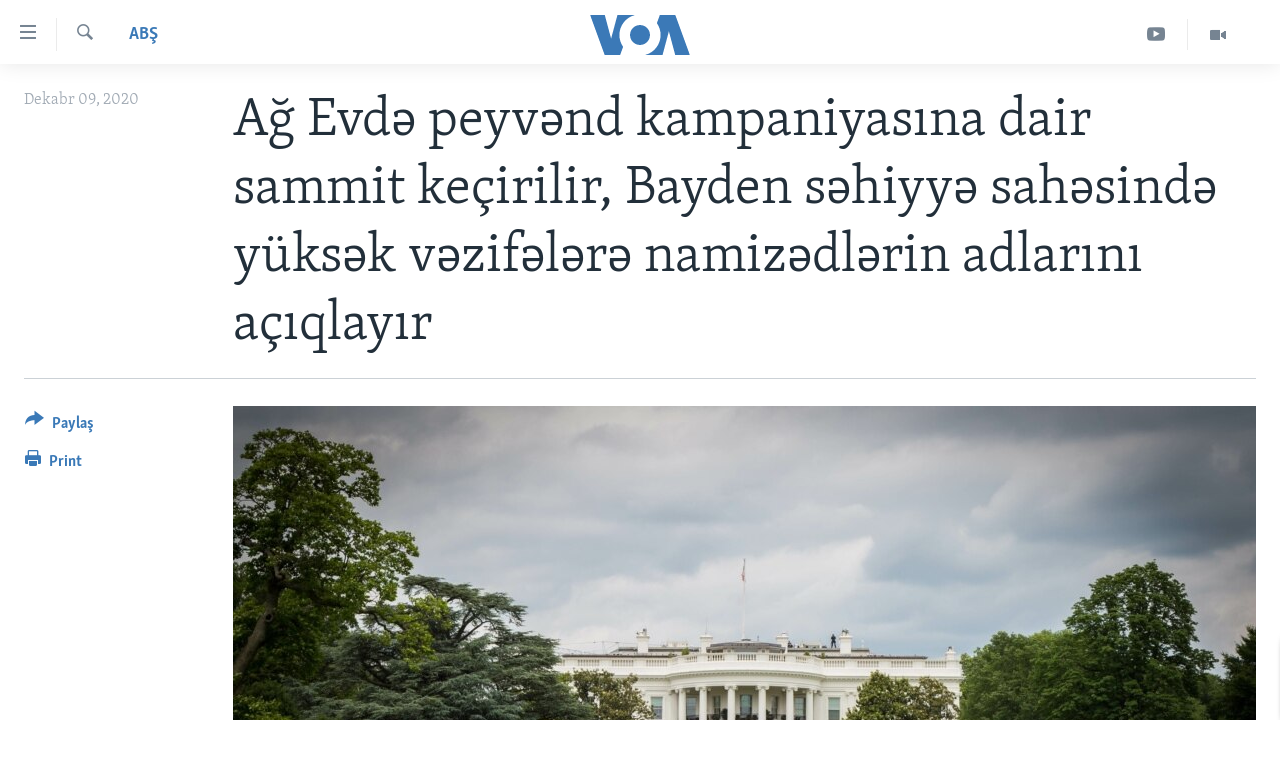

--- FILE ---
content_type: text/html; charset=utf-8
request_url: https://www.amerikaninsesi.org/a/a%C4%9F-evd%C9%99-peyv%C9%99nd-kampaniyas%C4%B1na-dair-sammit-ke%C3%A7irilir-bayden-s%C9%99hiyy%C9%99-sah%C9%99sind%C9%99-y%C3%BCks%C9%99k-v%C9%99zif%C9%99l%C9%99r%C9%99-namiz%C9%99dl%C9%99rin-adlar%C4%B1n%C4%B1-a%C3%A7%C4%B1qlay%C4%B1r/5692043.html
body_size: 10155
content:

<!DOCTYPE html>
<html lang="az" dir="ltr" class="no-js">
<head>
<link href="/Content/responsive/VOA/az-Latn-AZ/VOA-az-Latn-AZ.css?&amp;av=0.0.0.0&amp;cb=306" rel="stylesheet"/>
<script src="https://tags.amerikaninsesi.org/voa-pangea/prod/utag.sync.js"></script> <script type='text/javascript' src='https://www.youtube.com/iframe_api' async></script>
<script type="text/javascript">
//a general 'js' detection, must be on top level in <head>, due to CSS performance
document.documentElement.className = "js";
var cacheBuster = "306";
var appBaseUrl = "/";
var imgEnhancerBreakpoints = [0, 144, 256, 408, 650, 1023, 1597];
var isLoggingEnabled = false;
var isPreviewPage = false;
var isLivePreviewPage = false;
if (!isPreviewPage) {
window.RFE = window.RFE || {};
window.RFE.cacheEnabledByParam = window.location.href.indexOf('nocache=1') === -1;
const url = new URL(window.location.href);
const params = new URLSearchParams(url.search);
// Remove the 'nocache' parameter
params.delete('nocache');
// Update the URL without the 'nocache' parameter
url.search = params.toString();
window.history.replaceState(null, '', url.toString());
} else {
window.addEventListener('load', function() {
const links = window.document.links;
for (let i = 0; i < links.length; i++) {
links[i].href = '#';
links[i].target = '_self';
}
})
}
var pwaEnabled = false;
var swCacheDisabled;
</script>
<meta charset="utf-8" />
<title>Ağ Evdə peyvənd kampaniyasına dair sammit ke&#231;irilir, Bayden səhiyyə sahəsində y&#252;ksək vəzifələrə namizədlərin adlarını a&#231;ıqlayır</title>
<meta name="description" content="
" />
<meta name="keywords" content="ABŞ, Ağ ev, vaksin, bayden, tramp, peyvənd, koronavirus, pandemiya" />
<meta name="viewport" content="width=device-width, initial-scale=1.0" />
<meta http-equiv="X-UA-Compatible" content="IE=edge" />
<meta name="robots" content="max-image-preview:large"><meta property="fb:pages" content="286379721387253" />
<meta name="msvalidate.01" content="3286EE554B6F672A6F2E608C02343C0E" /><meta name="yandex-verification" content="b609cbfb95858e80" />
<link href="https://www.amerikaninsesi.org/a/ağ-evdə-peyvənd-kampaniyasına-dair-sammit-ke&#231;irilir-bayden-səhiyyə-sahəsində-y&#252;ksək-vəzifələrə-namizədlərin-adlarını-a&#231;ıqlayır/5692043.html" rel="canonical" />
<meta name="apple-mobile-web-app-title" content="Amerikanın Səsi" />
<meta name="apple-mobile-web-app-status-bar-style" content="black" />
<meta name="apple-itunes-app" content="app-id=632618796, app-argument=//5692043.ltr" />
<meta content="Ağ Evdə peyvənd kampaniyasına dair sammit keçirilir, Bayden səhiyyə sahəsində yüksək vəzifələrə namizədlərin adlarını açıqlayır" property="og:title" />
<meta content="
" property="og:description" />
<meta content="article" property="og:type" />
<meta content="https://www.amerikaninsesi.org/a/ağ-evdə-peyvənd-kampaniyasına-dair-sammit-keçirilir-bayden-səhiyyə-sahəsində-yüksək-vəzifələrə-namizədlərin-adlarını-açıqlayır/5692043.html" property="og:url" />
<meta content="Voice of America" property="og:site_name" />
<meta content="https://www.facebook.com/AmerikaninSesi" property="article:publisher" />
<meta content="https://gdb.voanews.com/713720af-9357-4391-9556-f2a330f69a95_w1200_h630.jpg" property="og:image" />
<meta content="1200" property="og:image:width" />
<meta content="630" property="og:image:height" />
<meta content="227201870741869" property="fb:app_id" />
<meta content="summary_large_image" name="twitter:card" />
<meta content="@voaazeri" name="twitter:site" />
<meta content="https://gdb.voanews.com/713720af-9357-4391-9556-f2a330f69a95_w1200_h630.jpg" name="twitter:image" />
<meta content="Ağ Evdə peyvənd kampaniyasına dair sammit keçirilir, Bayden səhiyyə sahəsində yüksək vəzifələrə namizədlərin adlarını açıqlayır" name="twitter:title" />
<meta content="
" name="twitter:description" />
<link rel="amphtml" href="https://www.amerikaninsesi.org/amp/ağ-evdə-peyvənd-kampaniyasına-dair-sammit-ke&#231;irilir-bayden-səhiyyə-sahəsində-y&#252;ksək-vəzifələrə-namizədlərin-adlarını-a&#231;ıqlayır/5692043.html" />
<script type="application/ld+json">{"articleSection":"ABŞ","isAccessibleForFree":true,"headline":"Ağ Evdə peyvənd kampaniyasına dair sammit keçirilir, Bayden səhiyyə sahəsində yüksək vəzifələrə...","inLanguage":"az-Latn-AZ","keywords":"ABŞ, Ağ ev, vaksin, bayden, tramp, peyvənd, koronavirus, pandemiya","author":{"@type":"Person","name":"VOA"},"datePublished":"2020-12-08 20:45:23Z","dateModified":"2020-12-09 15:13:23Z","publisher":{"logo":{"width":512,"height":220,"@type":"ImageObject","url":"https://www.amerikaninsesi.org/Content/responsive/VOA/az-Latn-AZ/img/logo.png"},"@type":"NewsMediaOrganization","url":"https://www.amerikaninsesi.org","sameAs":["https://www.facebook.com/AmerikaninSesi","https://www.instagram.com/amerikaninsesi","https://www.youtube.com/c/amerikaninsesi","https://twitter.com/amerikaninsesi"],"name":"Amerikanın Səsi","alternateName":""},"@context":"https://schema.org","@type":"NewsArticle","mainEntityOfPage":"https://www.amerikaninsesi.org/a/ağ-evdə-peyvənd-kampaniyasına-dair-sammit-keçirilir-bayden-səhiyyə-sahəsində-yüksək-vəzifələrə-namizədlərin-adlarını-açıqlayır/5692043.html","url":"https://www.amerikaninsesi.org/a/ağ-evdə-peyvənd-kampaniyasına-dair-sammit-keçirilir-bayden-səhiyyə-sahəsində-yüksək-vəzifələrə-namizədlərin-adlarını-açıqlayır/5692043.html","description":"\r\n","image":{"width":1080,"height":608,"@type":"ImageObject","url":"https://gdb.voanews.com/713720af-9357-4391-9556-f2a330f69a95_w1080_h608.jpg"},"name":"Ağ Evdə peyvənd kampaniyasına dair sammit keçirilir, Bayden səhiyyə sahəsində yüksək vəzifələrə namizədlərin adlarını açıqlayır"}</script>
<script src="/Scripts/responsive/infographics.b?v=dVbZ-Cza7s4UoO3BqYSZdbxQZVF4BOLP5EfYDs4kqEo1&amp;av=0.0.0.0&amp;cb=306"></script>
<script src="/Scripts/responsive/loader.b?v=Q26XNwrL6vJYKjqFQRDnx01Lk2pi1mRsuLEaVKMsvpA1&amp;av=0.0.0.0&amp;cb=306"></script>
<link rel="icon" type="image/svg+xml" href="/Content/responsive/VOA/img/webApp/favicon.svg" />
<link rel="alternate icon" href="/Content/responsive/VOA/img/webApp/favicon.ico" />
<link rel="apple-touch-icon" sizes="152x152" href="/Content/responsive/VOA/img/webApp/ico-152x152.png" />
<link rel="apple-touch-icon" sizes="144x144" href="/Content/responsive/VOA/img/webApp/ico-144x144.png" />
<link rel="apple-touch-icon" sizes="114x114" href="/Content/responsive/VOA/img/webApp/ico-114x114.png" />
<link rel="apple-touch-icon" sizes="72x72" href="/Content/responsive/VOA/img/webApp/ico-72x72.png" />
<link rel="apple-touch-icon-precomposed" href="/Content/responsive/VOA/img/webApp/ico-57x57.png" />
<link rel="icon" sizes="192x192" href="/Content/responsive/VOA/img/webApp/ico-192x192.png" />
<link rel="icon" sizes="128x128" href="/Content/responsive/VOA/img/webApp/ico-128x128.png" />
<meta name="msapplication-TileColor" content="#ffffff" />
<meta name="msapplication-TileImage" content="/Content/responsive/VOA/img/webApp/ico-144x144.png" />
<link rel="alternate" type="application/rss+xml" title="VOA - Top Stories [RSS]" href="/api/" />
<link rel="sitemap" type="application/rss+xml" href="/sitemap.xml" />
</head>
<body class=" nav-no-loaded cc_theme pg-article print-lay-article js-category-to-nav nojs-images ">
<script type="text/javascript" >
var analyticsData = {url:"https://www.amerikaninsesi.org/a/a%c4%9f-evd%c9%99-peyv%c9%99nd-kampaniyas%c4%b1na-dair-sammit-ke%c3%a7irilir-bayden-s%c9%99hiyy%c9%99-sah%c9%99sind%c9%99-y%c3%bcks%c9%99k-v%c9%99zif%c9%99l%c9%99r%c9%99-namiz%c9%99dl%c9%99rin-adlar%c4%b1n%c4%b1-a%c3%a7%c4%b1qlay%c4%b1r/5692043.html",property_id:"452",article_uid:"5692043",page_title:"Ağ Evdə peyvənd kampaniyasına dair sammit keçirilir, Bayden səhiyyə sahəsində yüksək vəzifələrə namizədlərin adlarını açıqlayır",page_type:"article",content_type:"article",subcontent_type:"article",last_modified:"2020-12-09 15:13:23Z",pub_datetime:"2020-12-08 20:45:23Z",pub_year:"2020",pub_month:"12",pub_day:"08",pub_hour:"20",pub_weekday:"Tuesday",section:"abş",english_section:"usa",byline:"",categories:"usa",tags:"ağ ev;vaksin;bayden;tramp;peyvənd;koronavirus;pandemiya",domain:"www.amerikaninsesi.org",language:"Azerbaijani",language_service:"VOA Azerbaijani",platform:"web",copied:"no",copied_article:"",copied_title:"",runs_js:"Yes",cms_release:"8.44.0.0.306",enviro_type:"prod",slug:"ağ-evdə-peyvənd-kampaniyasına-dair-sammit-keçirilir-bayden-səhiyyə-sahəsində-yüksək-vəzifələrə-namizədlərin-adlarını-açıqlayır",entity:"VOA",short_language_service:"AZ",platform_short:"W",page_name:"Ağ Evdə peyvənd kampaniyasına dair sammit keçirilir, Bayden səhiyyə sahəsində yüksək vəzifələrə namizədlərin adlarını açıqlayır"};
</script>
<noscript><iframe src="https://www.googletagmanager.com/ns.html?id=GTM-N8MP7P" height="0" width="0" style="display:none;visibility:hidden"></iframe></noscript><script type="text/javascript" data-cookiecategory="analytics">
var gtmEventObject = Object.assign({}, analyticsData, {event: 'page_meta_ready'});window.dataLayer = window.dataLayer || [];window.dataLayer.push(gtmEventObject);
if (top.location === self.location) { //if not inside of an IFrame
var renderGtm = "true";
if (renderGtm === "true") {
(function(w,d,s,l,i){w[l]=w[l]||[];w[l].push({'gtm.start':new Date().getTime(),event:'gtm.js'});var f=d.getElementsByTagName(s)[0],j=d.createElement(s),dl=l!='dataLayer'?'&l='+l:'';j.async=true;j.src='//www.googletagmanager.com/gtm.js?id='+i+dl;f.parentNode.insertBefore(j,f);})(window,document,'script','dataLayer','GTM-N8MP7P');
}
}
</script>
<!--Analytics tag js version start-->
<script type="text/javascript" data-cookiecategory="analytics">
var utag_data = Object.assign({}, analyticsData, {});
if(typeof(TealiumTagFrom)==='function' && typeof(TealiumTagSearchKeyword)==='function') {
var utag_from=TealiumTagFrom();var utag_searchKeyword=TealiumTagSearchKeyword();
if(utag_searchKeyword!=null && utag_searchKeyword!=='' && utag_data["search_keyword"]==null) utag_data["search_keyword"]=utag_searchKeyword;if(utag_from!=null && utag_from!=='') utag_data["from"]=TealiumTagFrom();}
if(window.top!== window.self&&utag_data.page_type==="snippet"){utag_data.page_type = 'iframe';}
try{if(window.top!==window.self&&window.self.location.hostname===window.top.location.hostname){utag_data.platform = 'self-embed';utag_data.platform_short = 'se';}}catch(e){if(window.top!==window.self&&window.self.location.search.includes("platformType=self-embed")){utag_data.platform = 'cross-promo';utag_data.platform_short = 'cp';}}
(function(a,b,c,d){ a="https://tags.amerikaninsesi.org/voa-pangea/prod/utag.js"; b=document;c="script";d=b.createElement(c);d.src=a;d.type="text/java"+c;d.async=true; a=b.getElementsByTagName(c)[0];a.parentNode.insertBefore(d,a); })();
</script>
<!--Analytics tag js version end-->
<!-- Analytics tag management NoScript -->
<noscript>
<img style="position: absolute; border: none;" src="https://ssc.amerikaninsesi.org/b/ss/bbgprod,bbgentityvoa/1/G.4--NS/1076039154?pageName=voa%3aaz%3aw%3aarticle%3aa%c4%9f%20evd%c9%99%20peyv%c9%99nd%20kampaniyas%c4%b1na%20dair%20sammit%20ke%c3%a7irilir%2c%20bayden%20s%c9%99hiyy%c9%99%20sah%c9%99sind%c9%99%20y%c3%bcks%c9%99k%20v%c9%99zif%c9%99l%c9%99r%c9%99%20namiz%c9%99dl%c9%99rin%20adlar%c4%b1n%c4%b1%20a%c3%a7%c4%b1qlay%c4%b1r&amp;c6=a%c4%9f%20evd%c9%99%20peyv%c9%99nd%20kampaniyas%c4%b1na%20dair%20sammit%20ke%c3%a7irilir%2c%20bayden%20s%c9%99hiyy%c9%99%20sah%c9%99sind%c9%99%20y%c3%bcks%c9%99k%20v%c9%99zif%c9%99l%c9%99r%c9%99%20namiz%c9%99dl%c9%99rin%20adlar%c4%b1n%c4%b1%20a%c3%a7%c4%b1qlay%c4%b1r&amp;v36=8.44.0.0.306&amp;v6=D=c6&amp;g=https%3a%2f%2fwww.amerikaninsesi.org%2fa%2fa%25c4%259f-evd%25c9%2599-peyv%25c9%2599nd-kampaniyas%25c4%25b1na-dair-sammit-ke%25c3%25a7irilir-bayden-s%25c9%2599hiyy%25c9%2599-sah%25c9%2599sind%25c9%2599-y%25c3%25bcks%25c9%2599k-v%25c9%2599zif%25c9%2599l%25c9%2599r%25c9%2599-namiz%25c9%2599dl%25c9%2599rin-adlar%25c4%25b1n%25c4%25b1-a%25c3%25a7%25c4%25b1qlay%25c4%25b1r%2f5692043.html&amp;c1=D=g&amp;v1=D=g&amp;events=event1,event52&amp;c16=voa%20azerbaijani&amp;v16=D=c16&amp;c5=usa&amp;v5=D=c5&amp;ch=ab%c5%9e&amp;c15=azerbaijani&amp;v15=D=c15&amp;c4=article&amp;v4=D=c4&amp;c14=5692043&amp;v14=D=c14&amp;v20=no&amp;c17=web&amp;v17=D=c17&amp;mcorgid=518abc7455e462b97f000101%40adobeorg&amp;server=www.amerikaninsesi.org&amp;pageType=D=c4&amp;ns=bbg&amp;v29=D=server&amp;v25=voa&amp;v30=452&amp;v105=D=User-Agent " alt="analytics" width="1" height="1" /></noscript>
<!-- End of Analytics tag management NoScript -->
<!--*** Accessibility links - For ScreenReaders only ***-->
<section>
<div class="sr-only">
<h2>Accessibility links</h2>
<ul>
<li><a href="#content" data-disable-smooth-scroll="1">Skip to main content</a></li>
<li><a href="#navigation" data-disable-smooth-scroll="1">Skip to main Navigation</a></li>
<li><a href="#txtHeaderSearch" data-disable-smooth-scroll="1">Skip to Search</a></li>
</ul>
</div>
</section>
<div dir="ltr">
<div id="page">
<aside>
<div class="c-lightbox overlay-modal">
<div class="c-lightbox__intro">
<h2 class="c-lightbox__intro-title"></h2>
<button class="btn btn--rounded c-lightbox__btn c-lightbox__intro-next" title="Sonrakı">
<span class="ico ico--rounded ico-chevron-forward"></span>
<span class="sr-only">Sonrakı</span>
</button>
</div>
<div class="c-lightbox__nav">
<button class="btn btn--rounded c-lightbox__btn c-lightbox__btn--close" title="Qapat">
<span class="ico ico--rounded ico-close"></span>
<span class="sr-only">Qapat</span>
</button>
<button class="btn btn--rounded c-lightbox__btn c-lightbox__btn--prev" title="Əvvəlki">
<span class="ico ico--rounded ico-chevron-backward"></span>
<span class="sr-only">Əvvəlki</span>
</button>
<button class="btn btn--rounded c-lightbox__btn c-lightbox__btn--next" title="Sonrakı">
<span class="ico ico--rounded ico-chevron-forward"></span>
<span class="sr-only">Sonrakı</span>
</button>
</div>
<div class="c-lightbox__content-wrap">
<figure class="c-lightbox__content">
<span class="c-spinner c-spinner--lightbox">
<img src="/Content/responsive/img/player-spinner.png"
alt="please wait"
title="please wait" />
</span>
<div class="c-lightbox__img">
<div class="thumb">
<img src="" alt="" />
</div>
</div>
<figcaption>
<div class="c-lightbox__info c-lightbox__info--foot">
<span class="c-lightbox__counter"></span>
<span class="caption c-lightbox__caption"></span>
</div>
</figcaption>
</figure>
</div>
<div class="hidden">
<div class="content-advisory__box content-advisory__box--lightbox">
<span class="content-advisory__box-text">This image contains sensitive content which some people may find offensive or disturbing.</span>
<button class="btn btn--transparent content-advisory__box-btn m-t-md" value="text" type="button">
<span class="btn__text">
Click to reveal
</span>
</button>
</div>
</div>
</div>
<div class="print-dialogue">
<div class="container">
<h3 class="print-dialogue__title section-head">Print Options:</h3>
<div class="print-dialogue__opts">
<ul class="print-dialogue__opt-group">
<li class="form__group form__group--checkbox">
<input class="form__check " id="checkboxImages" name="checkboxImages" type="checkbox" checked="checked" />
<label for="checkboxImages" class="form__label m-t-md">Images</label>
</li>
<li class="form__group form__group--checkbox">
<input class="form__check " id="checkboxMultimedia" name="checkboxMultimedia" type="checkbox" checked="checked" />
<label for="checkboxMultimedia" class="form__label m-t-md">Multimedia</label>
</li>
</ul>
<ul class="print-dialogue__opt-group">
<li class="form__group form__group--checkbox">
<input class="form__check " id="checkboxEmbedded" name="checkboxEmbedded" type="checkbox" checked="checked" />
<label for="checkboxEmbedded" class="form__label m-t-md">Embedded Content</label>
</li>
<li class="hidden">
<input class="form__check " id="checkboxComments" name="checkboxComments" type="checkbox" />
<label for="checkboxComments" class="form__label m-t-md">Comments</label>
</li>
</ul>
</div>
<div class="print-dialogue__buttons">
<button class="btn btn--secondary close-button" type="button" title="Ləğv">
<span class="btn__text ">Ləğv</span>
</button>
<button class="btn btn-cust-print m-l-sm" type="button" title="Print">
<span class="btn__text ">Print</span>
</button>
</div>
</div>
</div>
<div class="ctc-message pos-fix">
<div class="ctc-message__inner">Link has been copied to clipboard</div>
</div>
</aside>
<div class="hdr-20 hdr-20--big">
<div class="hdr-20__inner">
<div class="hdr-20__max pos-rel">
<div class="hdr-20__side hdr-20__side--primary d-flex">
<label data-for="main-menu-ctrl" data-switcher-trigger="true" data-switch-target="main-menu-ctrl" class="burger hdr-trigger pos-rel trans-trigger" data-trans-evt="click" data-trans-id="menu">
<span class="ico ico-close hdr-trigger__ico hdr-trigger__ico--close burger__ico burger__ico--close"></span>
<span class="ico ico-menu hdr-trigger__ico hdr-trigger__ico--open burger__ico burger__ico--open"></span>
</label>
<div class="menu-pnl pos-fix trans-target" data-switch-target="main-menu-ctrl" data-trans-id="menu">
<div class="menu-pnl__inner">
<nav class="main-nav menu-pnl__item menu-pnl__item--first">
<ul class="main-nav__list accordeon" data-analytics-tales="false" data-promo-name="link" data-location-name="nav,secnav">
<li class="main-nav__item">
<a class="main-nav__item-name main-nav__item-name--link" href="/" title="ANA SƏHİFƏ" >ANA SƏHİFƏ</a>
</li>
<li class="main-nav__item accordeon__item" data-switch-target="menu-item-715">
<label class="main-nav__item-name main-nav__item-name--label accordeon__control-label" data-switcher-trigger="true" data-for="menu-item-715">
Proqramlar
<span class="ico ico-chevron-down main-nav__chev"></span>
</label>
<div class="main-nav__sub-list">
<a class="main-nav__item-name main-nav__item-name--link main-nav__item-name--sub" href="/z/2479" title="Amerika İcmalı" data-item-name="weekly-summary" >Amerika İcmalı</a>
<a class="main-nav__item-name main-nav__item-name--link main-nav__item-name--sub" href="/z/2458" title="D&#252;nyaya Baxış" data-item-name="dunyaya-baxis" >D&#252;nyaya Baxış</a>
<a class="main-nav__item-name main-nav__item-name--link main-nav__item-name--sub" href="/z/7461" title="Faktlar nə deyir?" data-item-name="what-do-the-facts-say" >Faktlar nə deyir?</a>
</div>
</li>
<li class="main-nav__item">
<a class="main-nav__item-name main-nav__item-name--link" href="/z/2011" title="Azərbaycan" data-item-name="azerbaijan" >Azərbaycan</a>
</li>
<li class="main-nav__item accordeon__item" data-switch-target="menu-item-1920">
<label class="main-nav__item-name main-nav__item-name--label accordeon__control-label" data-switcher-trigger="true" data-for="menu-item-1920">
D&#252;nya
<span class="ico ico-chevron-down main-nav__chev"></span>
</label>
<div class="main-nav__sub-list">
<a class="main-nav__item-name main-nav__item-name--link main-nav__item-name--sub" href="/z/6931" title="Ukrayna b&#246;hranı" data-item-name="ukranian-crisis" >Ukrayna b&#246;hranı</a>
<a class="main-nav__item-name main-nav__item-name--link main-nav__item-name--sub" href="/z/7670" title="İsrail-HƏMAS m&#252;naqişəsi" data-item-name="israel-hamas" >İsrail-HƏMAS m&#252;naqişəsi</a>
</div>
</li>
<li class="main-nav__item accordeon__item" data-switch-target="menu-item-1691">
<label class="main-nav__item-name main-nav__item-name--label accordeon__control-label" data-switcher-trigger="true" data-for="menu-item-1691">
ABŞ
<span class="ico ico-chevron-down main-nav__chev"></span>
</label>
<div class="main-nav__sub-list">
<a class="main-nav__item-name main-nav__item-name--link main-nav__item-name--sub" href="/z/7887" title="ABŞ Se&#231;kiləri 2024" data-item-name="us-elections-2024" >ABŞ Se&#231;kiləri 2024</a>
</div>
</li>
<li class="main-nav__item">
<a class="main-nav__item-name main-nav__item-name--link" href="/z/2020" title="İran Azərbaycanı" data-item-name="iranian-azerbaijan" >İran Azərbaycanı</a>
</li>
<li class="main-nav__item">
<a class="main-nav__item-name main-nav__item-name--link" href="/z/2047" title="Videolar" data-item-name="programs-tv" >Videolar</a>
</li>
<li class="main-nav__item">
<a class="main-nav__item-name main-nav__item-name--link" href="/z/6874" title="Media Azadlığı" data-item-name="press-freedom" >Media Azadlığı</a>
</li>
<li class="main-nav__item">
<a class="main-nav__item-name main-nav__item-name--link" href="https://editorials.voa.gov/z/6204" title="Baş Məqalə" target="_blank" rel="noopener">Baş Məqalə</a>
</li>
</ul>
</nav>
<div class="menu-pnl__item">
<a href="https://learningenglish.voanews.com/" class="menu-pnl__item-link" alt="LEARNING ENGLISH">LEARNING ENGLISH</a>
</div>
<div class="menu-pnl__item menu-pnl__item--social">
<h5 class="menu-pnl__sub-head">Bizi izləyin</h5>
<a href="https://www.facebook.com/AmerikaninSesi" title="Bizi Facebookda izləyin" data-analytics-text="follow_on_facebook" class="btn btn--rounded btn--social-inverted menu-pnl__btn js-social-btn btn-facebook" target="_blank" rel="noopener">
<span class="ico ico-facebook-alt ico--rounded"></span>
</a>
<a href="https://www.instagram.com/amerikaninsesi" title="Follow us on Instagram" data-analytics-text="follow_on_instagram" class="btn btn--rounded btn--social-inverted menu-pnl__btn js-social-btn btn-instagram" target="_blank" rel="noopener">
<span class="ico ico-instagram ico--rounded"></span>
</a>
<a href="https://www.youtube.com/c/amerikaninsesi" title="Bizi YouTubeda izləyin" data-analytics-text="follow_on_youtube" class="btn btn--rounded btn--social-inverted menu-pnl__btn js-social-btn btn-youtube" target="_blank" rel="noopener">
<span class="ico ico-youtube ico--rounded"></span>
</a>
<a href="https://twitter.com/amerikaninsesi" title="Bizi Twitterdə izləyin" data-analytics-text="follow_on_twitter" class="btn btn--rounded btn--social-inverted menu-pnl__btn js-social-btn btn-twitter" target="_blank" rel="noopener">
<span class="ico ico-twitter ico--rounded"></span>
</a>
</div>
<div class="menu-pnl__item">
<a href="/navigation/allsites" class="menu-pnl__item-link">
<span class="ico ico-languages "></span>
Dillər
</a>
</div>
</div>
</div>
<label data-for="top-search-ctrl" data-switcher-trigger="true" data-switch-target="top-search-ctrl" class="top-srch-trigger hdr-trigger">
<span class="ico ico-close hdr-trigger__ico hdr-trigger__ico--close top-srch-trigger__ico top-srch-trigger__ico--close"></span>
<span class="ico ico-search hdr-trigger__ico hdr-trigger__ico--open top-srch-trigger__ico top-srch-trigger__ico--open"></span>
</label>
<div class="srch-top srch-top--in-header" data-switch-target="top-search-ctrl">
<div class="container">
<form action="/s" class="srch-top__form srch-top__form--in-header" id="form-topSearchHeader" method="get" role="search"><label for="txtHeaderSearch" class="sr-only">Axtar</label>
<input type="text" id="txtHeaderSearch" name="k" placeholder="mətn axtar..." accesskey="s" value="" class="srch-top__input analyticstag-event" onkeydown="if (event.keyCode === 13) { FireAnalyticsTagEventOnSearch('search', $dom.get('#txtHeaderSearch')[0].value) }" />
<button title="Axtar" type="submit" class="btn btn--top-srch analyticstag-event" onclick="FireAnalyticsTagEventOnSearch('search', $dom.get('#txtHeaderSearch')[0].value) ">
<span class="ico ico-search"></span>
</button></form>
</div>
</div>
<a href="/" class="main-logo-link">
<img src="/Content/responsive/VOA/az-Latn-AZ/img/logo-compact.svg" class="main-logo main-logo--comp" alt="site logo">
<img src="/Content/responsive/VOA/az-Latn-AZ/img/logo.svg" class="main-logo main-logo--big" alt="site logo">
</a>
</div>
<div class="hdr-20__side hdr-20__side--secondary d-flex">
<a href="/z/2047" title="Video" class="hdr-20__secondary-item" data-item-name="video">
<span class="ico ico-video hdr-20__secondary-icon"></span>
</a>
<a href="https://www.youtube.com/channel/UCragjy1e2_B2IJ9cM2yUpmg" title="YouTube" class="hdr-20__secondary-item" data-item-name="custom1">
<span class="ico-custom ico-custom--1 hdr-20__secondary-icon"></span>
</a>
<a href="/s" title="Axtar" class="hdr-20__secondary-item hdr-20__secondary-item--search" data-item-name="search">
<span class="ico ico-search hdr-20__secondary-icon hdr-20__secondary-icon--search"></span>
</a>
<div class="srch-bottom">
<form action="/s" class="srch-bottom__form d-flex" id="form-bottomSearch" method="get" role="search"><label for="txtSearch" class="sr-only">Axtar</label>
<input type="search" id="txtSearch" name="k" placeholder="mətn axtar..." accesskey="s" value="" class="srch-bottom__input analyticstag-event" onkeydown="if (event.keyCode === 13) { FireAnalyticsTagEventOnSearch('search', $dom.get('#txtSearch')[0].value) }" />
<button title="Axtar" type="submit" class="btn btn--bottom-srch analyticstag-event" onclick="FireAnalyticsTagEventOnSearch('search', $dom.get('#txtSearch')[0].value) ">
<span class="ico ico-search"></span>
</button></form>
</div>
</div>
<img src="/Content/responsive/VOA/az-Latn-AZ/img/logo-print.gif" class="logo-print" alt="site logo">
<img src="/Content/responsive/VOA/az-Latn-AZ/img/logo-print_color.png" class="logo-print logo-print--color" alt="site logo">
</div>
</div>
</div>
<script>
if (document.body.className.indexOf('pg-home') > -1) {
var nav2In = document.querySelector('.hdr-20__inner');
var nav2Sec = document.querySelector('.hdr-20__side--secondary');
var secStyle = window.getComputedStyle(nav2Sec);
if (nav2In && window.pageYOffset < 150 && secStyle['position'] !== 'fixed') {
nav2In.classList.add('hdr-20__inner--big')
}
}
</script>
<div class="c-hlights c-hlights--breaking c-hlights--no-item" data-hlight-display="mobile,desktop">
<div class="c-hlights__wrap container p-0">
<div class="c-hlights__nav">
<a role="button" href="#" title="Əvvəlki">
<span class="ico ico-chevron-backward m-0"></span>
<span class="sr-only">Əvvəlki</span>
</a>
<a role="button" href="#" title="Sonrakı">
<span class="ico ico-chevron-forward m-0"></span>
<span class="sr-only">Sonrakı</span>
</a>
</div>
<span class="c-hlights__label">
<span class="">SON DƏQİQƏ</span>
<span class="switcher-trigger">
<label data-for="more-less-1" data-switcher-trigger="true" class="switcher-trigger__label switcher-trigger__label--more p-b-0" title="Digər xəbərlər">
<span class="ico ico-chevron-down"></span>
</label>
<label data-for="more-less-1" data-switcher-trigger="true" class="switcher-trigger__label switcher-trigger__label--less p-b-0" title="Show less">
<span class="ico ico-chevron-up"></span>
</label>
</span>
</span>
<ul class="c-hlights__items switcher-target" data-switch-target="more-less-1">
</ul>
</div>
</div> <div id="content">
<main class="container">
<div class="hdr-container">
<div class="row">
<div class="col-category col-xs-12 col-md-2 pull-left"> <div class="category js-category">
<a class="" href="/z/2044">ABŞ</a> </div>
</div><div class="col-title col-xs-12 col-md-10 pull-right"> <h1 class="title pg-title">
Ağ Evdə peyvənd kampaniyasına dair sammit ke&#231;irilir, Bayden səhiyyə sahəsində y&#252;ksək vəzifələrə namizədlərin adlarını a&#231;ıqlayır
</h1>
</div><div class="col-publishing-details col-xs-12 col-sm-12 col-md-2 pull-left"> <div class="publishing-details ">
<div class="published">
<span class="date" >
<time pubdate="pubdate" datetime="2020-12-09T00:45:23+04:00">
Dekabr 09, 2020
</time>
</span>
</div>
</div>
</div><div class="col-lg-12 separator"> <div class="separator">
<hr class="title-line" />
</div>
</div><div class="col-multimedia col-xs-12 col-md-10 pull-right"> <div class="cover-media">
<figure class="media-image js-media-expand">
<div class="img-wrap">
<div class="thumb thumb16_9">
<img src="https://gdb.voanews.com/713720af-9357-4391-9556-f2a330f69a95_w250_r1_s.jpg" alt="" />
</div>
</div>
</figure>
</div>
</div><div class="col-xs-12 col-md-2 pull-left article-share pos-rel"> <div class="share--box">
<div class="sticky-share-container" style="display:none">
<div class="container">
<a href="https://www.amerikaninsesi.org" id="logo-sticky-share">&nbsp;</a>
<div class="pg-title pg-title--sticky-share">
Ağ Evdə peyvənd kampaniyasına dair sammit ke&#231;irilir, Bayden səhiyyə sahəsində y&#252;ksək vəzifələrə namizədlərin adlarını a&#231;ıqlayır
</div>
<div class="sticked-nav-actions">
<!--This part is for sticky navigation display-->
<p class="buttons link-content-sharing p-0 ">
<button class="btn btn--link btn-content-sharing p-t-0 " id="btnContentSharing" value="text" role="Button" type="" title="More options">
<span class="ico ico-share ico--l"></span>
<span class="btn__text ">
Paylaş
</span>
</button>
</p>
<aside class="content-sharing js-content-sharing js-content-sharing--apply-sticky content-sharing--sticky"
role="complementary"
data-share-url="https://www.amerikaninsesi.org/a/a%c4%9f-evd%c9%99-peyv%c9%99nd-kampaniyas%c4%b1na-dair-sammit-ke%c3%a7irilir-bayden-s%c9%99hiyy%c9%99-sah%c9%99sind%c9%99-y%c3%bcks%c9%99k-v%c9%99zif%c9%99l%c9%99r%c9%99-namiz%c9%99dl%c9%99rin-adlar%c4%b1n%c4%b1-a%c3%a7%c4%b1qlay%c4%b1r/5692043.html" data-share-title="Ağ Evdə peyvənd kampaniyasına dair sammit ke&#231;irilir, Bayden səhiyyə sahəsində y&#252;ksək vəzifələrə namizədlərin adlarını a&#231;ıqlayır" data-share-text="
">
<div class="content-sharing__popover">
<h6 class="content-sharing__title">Paylaş</h6>
<button href="#close" id="btnCloseSharing" class="btn btn--text-like content-sharing__close-btn">
<span class="ico ico-close ico--l"></span>
</button>
<ul class="content-sharing__list">
<li class="content-sharing__item">
<div class="ctc ">
<input type="text" class="ctc__input" readonly="readonly">
<a href="" js-href="https://www.amerikaninsesi.org/a/a%c4%9f-evd%c9%99-peyv%c9%99nd-kampaniyas%c4%b1na-dair-sammit-ke%c3%a7irilir-bayden-s%c9%99hiyy%c9%99-sah%c9%99sind%c9%99-y%c3%bcks%c9%99k-v%c9%99zif%c9%99l%c9%99r%c9%99-namiz%c9%99dl%c9%99rin-adlar%c4%b1n%c4%b1-a%c3%a7%c4%b1qlay%c4%b1r/5692043.html" class="content-sharing__link ctc__button">
<span class="ico ico-copy-link ico--rounded ico--s"></span>
<span class="content-sharing__link-text">Copy link</span>
</a>
</div>
</li>
<li class="content-sharing__item">
<a href="https://facebook.com/sharer.php?u=https%3a%2f%2fwww.amerikaninsesi.org%2fa%2fa%25c4%259f-evd%25c9%2599-peyv%25c9%2599nd-kampaniyas%25c4%25b1na-dair-sammit-ke%25c3%25a7irilir-bayden-s%25c9%2599hiyy%25c9%2599-sah%25c9%2599sind%25c9%2599-y%25c3%25bcks%25c9%2599k-v%25c9%2599zif%25c9%2599l%25c9%2599r%25c9%2599-namiz%25c9%2599dl%25c9%2599rin-adlar%25c4%25b1n%25c4%25b1-a%25c3%25a7%25c4%25b1qlay%25c4%25b1r%2f5692043.html"
data-analytics-text="share_on_facebook"
title="Facebook" target="_blank"
class="content-sharing__link js-social-btn">
<span class="ico ico-facebook ico--rounded ico--s"></span>
<span class="content-sharing__link-text">Facebook</span>
</a>
</li>
<li class="content-sharing__item">
<a href="https://twitter.com/share?url=https%3a%2f%2fwww.amerikaninsesi.org%2fa%2fa%25c4%259f-evd%25c9%2599-peyv%25c9%2599nd-kampaniyas%25c4%25b1na-dair-sammit-ke%25c3%25a7irilir-bayden-s%25c9%2599hiyy%25c9%2599-sah%25c9%2599sind%25c9%2599-y%25c3%25bcks%25c9%2599k-v%25c9%2599zif%25c9%2599l%25c9%2599r%25c9%2599-namiz%25c9%2599dl%25c9%2599rin-adlar%25c4%25b1n%25c4%25b1-a%25c3%25a7%25c4%25b1qlay%25c4%25b1r%2f5692043.html&amp;text=A%c4%9f+Evd%c9%99+peyv%c9%99nd+kampaniyas%c4%b1na+dair+sammit+ke%c3%a7irilir%2c+Bayden+s%c9%99hiyy%c9%99+sah%c9%99sind%c9%99+y%c3%bcks%c9%99k+v%c9%99zif%c9%99l%c9%99r%c9%99+namiz%c9%99dl%c9%99rin+adlar%c4%b1n%c4%b1+a%c3%a7%c4%b1qlay%c4%b1r"
data-analytics-text="share_on_twitter"
title="Twitter" target="_blank"
class="content-sharing__link js-social-btn">
<span class="ico ico-twitter ico--rounded ico--s"></span>
<span class="content-sharing__link-text">Twitter</span>
</a>
</li>
<li class="content-sharing__item">
<a href="mailto:?body=https%3a%2f%2fwww.amerikaninsesi.org%2fa%2fa%25c4%259f-evd%25c9%2599-peyv%25c9%2599nd-kampaniyas%25c4%25b1na-dair-sammit-ke%25c3%25a7irilir-bayden-s%25c9%2599hiyy%25c9%2599-sah%25c9%2599sind%25c9%2599-y%25c3%25bcks%25c9%2599k-v%25c9%2599zif%25c9%2599l%25c9%2599r%25c9%2599-namiz%25c9%2599dl%25c9%2599rin-adlar%25c4%25b1n%25c4%25b1-a%25c3%25a7%25c4%25b1qlay%25c4%25b1r%2f5692043.html&amp;subject=Ağ Evdə peyvənd kampaniyasına dair sammit ke&#231;irilir, Bayden səhiyyə sahəsində y&#252;ksək vəzifələrə namizədlərin adlarını a&#231;ıqlayır"
title="Email"
class="content-sharing__link ">
<span class="ico ico-email ico--rounded ico--s"></span>
<span class="content-sharing__link-text">Email</span>
</a>
</li>
</ul>
</div>
</aside>
</div>
</div>
</div>
<div class="links">
<p class="buttons link-content-sharing p-0 ">
<button class="btn btn--link btn-content-sharing p-t-0 " id="btnContentSharing" value="text" role="Button" type="" title="More options">
<span class="ico ico-share ico--l"></span>
<span class="btn__text ">
Paylaş
</span>
</button>
</p>
<aside class="content-sharing js-content-sharing " role="complementary"
data-share-url="https://www.amerikaninsesi.org/a/a%c4%9f-evd%c9%99-peyv%c9%99nd-kampaniyas%c4%b1na-dair-sammit-ke%c3%a7irilir-bayden-s%c9%99hiyy%c9%99-sah%c9%99sind%c9%99-y%c3%bcks%c9%99k-v%c9%99zif%c9%99l%c9%99r%c9%99-namiz%c9%99dl%c9%99rin-adlar%c4%b1n%c4%b1-a%c3%a7%c4%b1qlay%c4%b1r/5692043.html" data-share-title="Ağ Evdə peyvənd kampaniyasına dair sammit ke&#231;irilir, Bayden səhiyyə sahəsində y&#252;ksək vəzifələrə namizədlərin adlarını a&#231;ıqlayır" data-share-text="
">
<div class="content-sharing__popover">
<h6 class="content-sharing__title">Paylaş</h6>
<button href="#close" id="btnCloseSharing" class="btn btn--text-like content-sharing__close-btn">
<span class="ico ico-close ico--l"></span>
</button>
<ul class="content-sharing__list">
<li class="content-sharing__item">
<div class="ctc ">
<input type="text" class="ctc__input" readonly="readonly">
<a href="" js-href="https://www.amerikaninsesi.org/a/a%c4%9f-evd%c9%99-peyv%c9%99nd-kampaniyas%c4%b1na-dair-sammit-ke%c3%a7irilir-bayden-s%c9%99hiyy%c9%99-sah%c9%99sind%c9%99-y%c3%bcks%c9%99k-v%c9%99zif%c9%99l%c9%99r%c9%99-namiz%c9%99dl%c9%99rin-adlar%c4%b1n%c4%b1-a%c3%a7%c4%b1qlay%c4%b1r/5692043.html" class="content-sharing__link ctc__button">
<span class="ico ico-copy-link ico--rounded ico--l"></span>
<span class="content-sharing__link-text">Copy link</span>
</a>
</div>
</li>
<li class="content-sharing__item">
<a href="https://facebook.com/sharer.php?u=https%3a%2f%2fwww.amerikaninsesi.org%2fa%2fa%25c4%259f-evd%25c9%2599-peyv%25c9%2599nd-kampaniyas%25c4%25b1na-dair-sammit-ke%25c3%25a7irilir-bayden-s%25c9%2599hiyy%25c9%2599-sah%25c9%2599sind%25c9%2599-y%25c3%25bcks%25c9%2599k-v%25c9%2599zif%25c9%2599l%25c9%2599r%25c9%2599-namiz%25c9%2599dl%25c9%2599rin-adlar%25c4%25b1n%25c4%25b1-a%25c3%25a7%25c4%25b1qlay%25c4%25b1r%2f5692043.html"
data-analytics-text="share_on_facebook"
title="Facebook" target="_blank"
class="content-sharing__link js-social-btn">
<span class="ico ico-facebook ico--rounded ico--l"></span>
<span class="content-sharing__link-text">Facebook</span>
</a>
</li>
<li class="content-sharing__item">
<a href="https://twitter.com/share?url=https%3a%2f%2fwww.amerikaninsesi.org%2fa%2fa%25c4%259f-evd%25c9%2599-peyv%25c9%2599nd-kampaniyas%25c4%25b1na-dair-sammit-ke%25c3%25a7irilir-bayden-s%25c9%2599hiyy%25c9%2599-sah%25c9%2599sind%25c9%2599-y%25c3%25bcks%25c9%2599k-v%25c9%2599zif%25c9%2599l%25c9%2599r%25c9%2599-namiz%25c9%2599dl%25c9%2599rin-adlar%25c4%25b1n%25c4%25b1-a%25c3%25a7%25c4%25b1qlay%25c4%25b1r%2f5692043.html&amp;text=A%c4%9f+Evd%c9%99+peyv%c9%99nd+kampaniyas%c4%b1na+dair+sammit+ke%c3%a7irilir%2c+Bayden+s%c9%99hiyy%c9%99+sah%c9%99sind%c9%99+y%c3%bcks%c9%99k+v%c9%99zif%c9%99l%c9%99r%c9%99+namiz%c9%99dl%c9%99rin+adlar%c4%b1n%c4%b1+a%c3%a7%c4%b1qlay%c4%b1r"
data-analytics-text="share_on_twitter"
title="Twitter" target="_blank"
class="content-sharing__link js-social-btn">
<span class="ico ico-twitter ico--rounded ico--l"></span>
<span class="content-sharing__link-text">Twitter</span>
</a>
</li>
<li class="content-sharing__item">
<a href="mailto:?body=https%3a%2f%2fwww.amerikaninsesi.org%2fa%2fa%25c4%259f-evd%25c9%2599-peyv%25c9%2599nd-kampaniyas%25c4%25b1na-dair-sammit-ke%25c3%25a7irilir-bayden-s%25c9%2599hiyy%25c9%2599-sah%25c9%2599sind%25c9%2599-y%25c3%25bcks%25c9%2599k-v%25c9%2599zif%25c9%2599l%25c9%2599r%25c9%2599-namiz%25c9%2599dl%25c9%2599rin-adlar%25c4%25b1n%25c4%25b1-a%25c3%25a7%25c4%25b1qlay%25c4%25b1r%2f5692043.html&amp;subject=Ağ Evdə peyvənd kampaniyasına dair sammit ke&#231;irilir, Bayden səhiyyə sahəsində y&#252;ksək vəzifələrə namizədlərin adlarını a&#231;ıqlayır"
title="Email"
class="content-sharing__link ">
<span class="ico ico-email ico--rounded ico--l"></span>
<span class="content-sharing__link-text">Email</span>
</a>
</li>
</ul>
</div>
</aside>
<p class="link-print visible-md visible-lg buttons p-0">
<button class="btn btn--link btn-print p-t-0" onclick="if (typeof FireAnalyticsTagEvent === 'function') {FireAnalyticsTagEvent({ on_page_event: 'print_story' });}return false" title="(CTRL+P)">
<span class="ico ico-print"></span>
<span class="btn__text">Print</span>
</button>
</p>
</div>
</div>
</div>
</div>
</div>
<div class="body-container">
<div class="row">
<div class="col-xs-12 col-sm-12 col-md-10 col-lg-10 pull-right">
<div class="row">
<div class="col-xs-12 col-sm-12 col-md-8 col-lg-8 pull-left bottom-offset content-offset">
<div id="article-content" class="content-floated-wrap fb-quotable">
<div class="wsw">
<p>Ağ Evdə çərşənbə axşamı COVID-19-a qarşı peyvənd kampaniyasına dair sammit keçirilir.</p>
<p>ABŞ prezidenti Donald Tramp sammit iştirakçıları qarşısında çıxışında peyvənd üzərində işləyən mütəxəssislərin işini yüksək qiymətləndirib. O, vaksinin ABŞ tənzimləyici orqanları tərəfindən təsdiqlənəcəyinə bir neçə gün qaldığını xatırladıb.</p>
<p>Trump effektiv peyvəndin uğurlu şəkildə inkişaf etdirilməsinin müasir tarixdə müstəsna bir nailiyyət olduğunu vurğulayıb. ABŞ prezidenti peyvəndin pulsuz olacağını qeyd edib. O həmçinin ABŞ-ın peyvəndi digər ölkələrlə paylaşacağını bildirib.</p><div class="wsw__embed">
<figure class="media-image js-media-expand">
<div class="img-wrap">
<div class="thumb">
<img alt="ABŞ prezidenti Donald Tramp Ağ Evdə tədbirdə &#231;ıxış edir, 8 dekabr, 2020." src="https://gdb.voanews.com/3A21CB8C-566D-41C0-BD84-B86A696C0B6A_w250_r1.jpg" />
</div>
</div>
<figcaption>
<span class="caption">ABŞ prezidenti Donald Tramp Ağ Evdə tədbirdə &#231;ıxış edir, 8 dekabr, 2020.</span>
</figcaption>
</figure>
</div>
<p>Ağ Evdə keçirilən toplantıda <em>Operation Warp Speed</em> (Səsdən sürətli əməliyyat) proqramının mütəxəssisləri, ştatlar və bizneslərin nümayəndələri iştirak edir. Vitse-prezident Mayk Pens də zirvə toplantısı iştirakçıları arasındadır.</p>
<p>ABŞ-ın Milli Təhlükəsizlik məsələləri üzrə müşaviri Robert O'Brayan, Səhiyyə naziri Aleks Azar, prezidentin müşaviri Cared Kuşner, Ağ Evin Pandemiya üzrə İşçi Qrupun koordinatoru Debora Börks və <em>Operation Warp Speed</em> proqramının meneceri Moncef Slaui da sammitdə iştirak edirlər.</p>
<p>Toplantıda çıxış edən Slaui ən qısa müddətdə peyvəndin hazırlanmasına imkan verən texnologiyalar haqda danışıb.</p>
<p>Tədbirin məqsədi hazırlanmış peyvəndin təhlükəsizliyinin vurğulanması və onun yayılması üçün planların müəyyənləşdirilməsindən ibarətdir.</p><div class="wsw__embed">
<figure class="media-image js-media-expand">
<div class="img-wrap">
<div class="thumb">
<img alt="ABŞ-ın yeni se&#231;ilmiş prezidenti Co Baydenin administrasiyasında səhiyyə sahəsində y&#252;ksək vəzifələrə namizədləri təqdim edir, 8 dekabr, 2020." src="https://gdb.voanews.com/519A0F57-3471-41F1-A50F-124774AC52EE_w250_r1.jpg" />
</div>
</div>
<figcaption>
<span class="caption">ABŞ-ın yeni se&#231;ilmiş prezidenti Co Baydenin administrasiyasında səhiyyə sahəsində y&#252;ksək vəzifələrə namizədləri təqdim edir, 8 dekabr, 2020.</span>
</figcaption>
</figure>
</div>
<p>Yeni seçilmiş prezident Co Baydenin keçid komandasının nümayəndələri zirvəyə dəvət olunmayıb. Yanvarın 20-də inaqurasiyadan sonra yeni administrasiya ölkə tarixində ən böyük peyvənd proqramının davam etdirilməsinə nəzarət edəcək.</p>
<p>Bu arada, Bayden çərşənbə axşamı administrasiyasında səhiyyə sahəsində yüksək vəzifələrə namizədlərin adlarını açıqlayacaq. Bayden keçmiş konqresmen Xavier Beserranı ölkədə virusla mübarizəyə rəhbərlik etmək və qarşıdakı aylar milyonlarla insanın peyvənd edilməsi prosesinə nəzarət etmək üçün Səhiyyə və Sosial Xidmətlər agenliyinin rəhbəri vəzifəsinə nominasiya edib. </p>
<p>ABŞ-ın Ərzaq və Dərman İdarəsinin çərşənbə axşam ölkənin dərman istehsalçısı Pfizer və Almaniyanın BioNTech şirkəti tərəfindən hazırlanmış COVID-19-a qarşı peyvəndin Birləşmiş Ştatlarda təcili istifadə üçün təsdiq edəcəyi gözlənilir.</p>
<p>Cons Hopkins Universitetinin məlumatına görə, ABŞ-da 15 milyon yoluxma halı və 283 700-dən çox ölüm halı qeydə alınıb.</p>
</div>
</div>
</div>
<div class="col-xs-12 col-sm-12 col-md-4 col-lg-4 pull-left design-top-offset"> <div class="region">
</div>
</div>
</div>
</div>
</div>
</div>
</main>
<div class="container">
<div class="row">
<div class="col-xs-12 col-sm-12 col-md-12 col-lg-12">
<div class="slide-in-wg suspended" data-cookie-id="wgt-35035-1732855">
<div class="wg-hiding-area">
<span class="ico ico-arrow-right"></span>
<div class="media-block-wrap">
<h2 class="section-head">Recommended</h2>
<div class="row">
<ul>
<li class="col-xs-12 col-sm-12 col-md-12 col-lg-12 mb-grid">
<div class="media-block ">
<a href="/a/7221213.html" class="img-wrap img-wrap--t-spac img-wrap--size-4 img-wrap--float" title="Əlilliyi olanlar &#252;&#231;&#252;n Azərbaycanda həyat necədir?">
<div class="thumb thumb16_9">
<noscript class="nojs-img">
<img src="https://gdb.voanews.com/01000000-0aff-0242-ae5f-08db9a72fd33_w100_r1.jpg" alt="" />
</noscript>
<img data-src="https://gdb.voanews.com/01000000-0aff-0242-ae5f-08db9a72fd33_w33_r1.jpg" src="" alt="" class=""/>
</div>
</a>
<div class="media-block__content media-block__content--h">
<a href="/a/7221213.html">
<h4 class="media-block__title media-block__title--size-4" title="Əlilliyi olanlar &#252;&#231;&#252;n Azərbaycanda həyat necədir?">
Əlilliyi olanlar &#252;&#231;&#252;n Azərbaycanda həyat necədir?
</h4>
</a>
</div>
</div>
</li>
</ul>
</div>
</div>
</div>
</div>
</div>
</div>
</div>
</div>
<footer role="contentinfo">
<div id="foot" class="foot">
<div class="container">
<div class="foot-nav collapsed" id="foot-nav">
<div class="menu">
<ul class="items">
<li class="socials block-socials">
<span class="handler" id="socials-handler">
Bizi izləyin
</span>
<div class="inner">
<ul class="subitems follow">
<li>
<a href="https://www.facebook.com/AmerikaninSesi" title="Bizi Facebookda izləyin" data-analytics-text="follow_on_facebook" class="btn btn--rounded js-social-btn btn-facebook" target="_blank" rel="noopener">
<span class="ico ico-facebook-alt ico--rounded"></span>
</a>
</li>
<li>
<a href="https://www.instagram.com/amerikaninsesi" title="Follow us on Instagram" data-analytics-text="follow_on_instagram" class="btn btn--rounded js-social-btn btn-instagram" target="_blank" rel="noopener">
<span class="ico ico-instagram ico--rounded"></span>
</a>
</li>
<li>
<a href="https://www.youtube.com/c/amerikaninsesi" title="Bizi YouTubeda izləyin" data-analytics-text="follow_on_youtube" class="btn btn--rounded js-social-btn btn-youtube" target="_blank" rel="noopener">
<span class="ico ico-youtube ico--rounded"></span>
</a>
</li>
<li>
<a href="https://twitter.com/amerikaninsesi" title="Bizi Twitterdə izləyin" data-analytics-text="follow_on_twitter" class="btn btn--rounded js-social-btn btn-twitter" target="_blank" rel="noopener">
<span class="ico ico-twitter ico--rounded"></span>
</a>
</li>
<li>
<a href="/rssfeeds" title="RSS" data-analytics-text="follow_on_rss" class="btn btn--rounded js-social-btn btn-rss" >
<span class="ico ico-rss ico--rounded"></span>
</a>
</li>
<li>
<a href="/podcasts" title="Podcast" data-analytics-text="follow_on_podcast" class="btn btn--rounded js-social-btn btn-podcast" >
<span class="ico ico-podcast ico--rounded"></span>
</a>
</li>
<li>
<a href="/subscribe.html" title="Subscribe" data-analytics-text="follow_on_subscribe" class="btn btn--rounded js-social-btn btn-email" >
<span class="ico ico-email ico--rounded"></span>
</a>
</li>
</ul>
</div>
</li>
<li class="block-primary collapsed collapsible item">
<span class="handler">
Proqramlar
<span title="close tab" class="ico ico-chevron-up"></span>
<span title="open tab" class="ico ico-chevron-down"></span>
<span title="add" class="ico ico-plus"></span>
<span title="remove" class="ico ico-minus"></span>
</span>
<div class="inner">
<ul class="subitems">
<li class="subitem">
<a class="handler" href="/z/2479" title="Amerika İcmalı" >Amerika İcmalı</a>
</li>
<li class="subitem">
<a class="handler" href="/z/3581" title="Amerikana" >Amerikana</a>
</li>
<li class="subitem">
<a class="handler" href="/z/2458" title="Dunyaya Baxış" >Dunyaya Baxış</a>
</li>
<li class="subitem">
<a class="handler" href="/z/2455" title="İran Azərbaycanına Pəncərə" >İran Azərbaycanına Pəncərə</a>
</li>
<li class="subitem">
<a class="handler" href="/z/2457" title="ŞouBiz" >ŞouBiz</a>
</li>
</ul>
</div>
</li>
<li class="block-primary collapsed collapsible item">
<span class="handler">
Haqqımızda
<span title="close tab" class="ico ico-chevron-up"></span>
<span title="open tab" class="ico ico-chevron-down"></span>
<span title="add" class="ico ico-plus"></span>
<span title="remove" class="ico ico-minus"></span>
</span>
<div class="inner">
<ul class="subitems">
<li class="subitem">
<a class="handler" href="/p/3821.html" title="Bizimlə Əlaqə" >Bizimlə Əlaqə</a>
</li>
<li class="subitem">
<a class="handler" href="/p/3831.html" title="İstifadə Şərtləri" >İstifadə Şərtləri</a>
</li>
<li class="subitem">
<a class="handler" href="/p/7282.html" title="X&#252;susi &#199;ıxış İmkanı" >X&#252;susi &#199;ıxış İmkanı</a>
</li>
<li class="subitem">
<a class="handler" href="https://www.amerikaninsesi.org/p/7101.html" title="Bizim haqda" >Bizim haqda</a>
</li>
</ul>
</div>
</li>
</ul>
</div>
</div>
<div class="foot__item foot__item--copyrights">
<p class="copyright"></p>
</div>
</div>
</div>
</footer> </div>
</div>
<script defer src="/Scripts/responsive/serviceWorkerInstall.js?cb=306"></script>
<script type="text/javascript">
// opera mini - disable ico font
if (navigator.userAgent.match(/Opera Mini/i)) {
document.getElementsByTagName("body")[0].className += " can-not-ff";
}
// mobile browsers test
if (typeof RFE !== 'undefined' && RFE.isMobile) {
if (RFE.isMobile.any()) {
document.getElementsByTagName("body")[0].className += " is-mobile";
}
else {
document.getElementsByTagName("body")[0].className += " is-not-mobile";
}
}
</script>
<script src="/conf.js?x=306" type="text/javascript"></script>
<div class="responsive-indicator">
<div class="visible-xs-block">XS</div>
<div class="visible-sm-block">SM</div>
<div class="visible-md-block">MD</div>
<div class="visible-lg-block">LG</div>
</div>
<script type="text/javascript">
var bar_data = {
"apiId": "5692043",
"apiType": "1",
"isEmbedded": "0",
"culture": "az-Latn-AZ",
"cookieName": "cmsLoggedIn",
"cookieDomain": "www.amerikaninsesi.org"
};
</script>
<div id="scriptLoaderTarget" style="display:none;contain:strict;"></div>
</body>
</html>